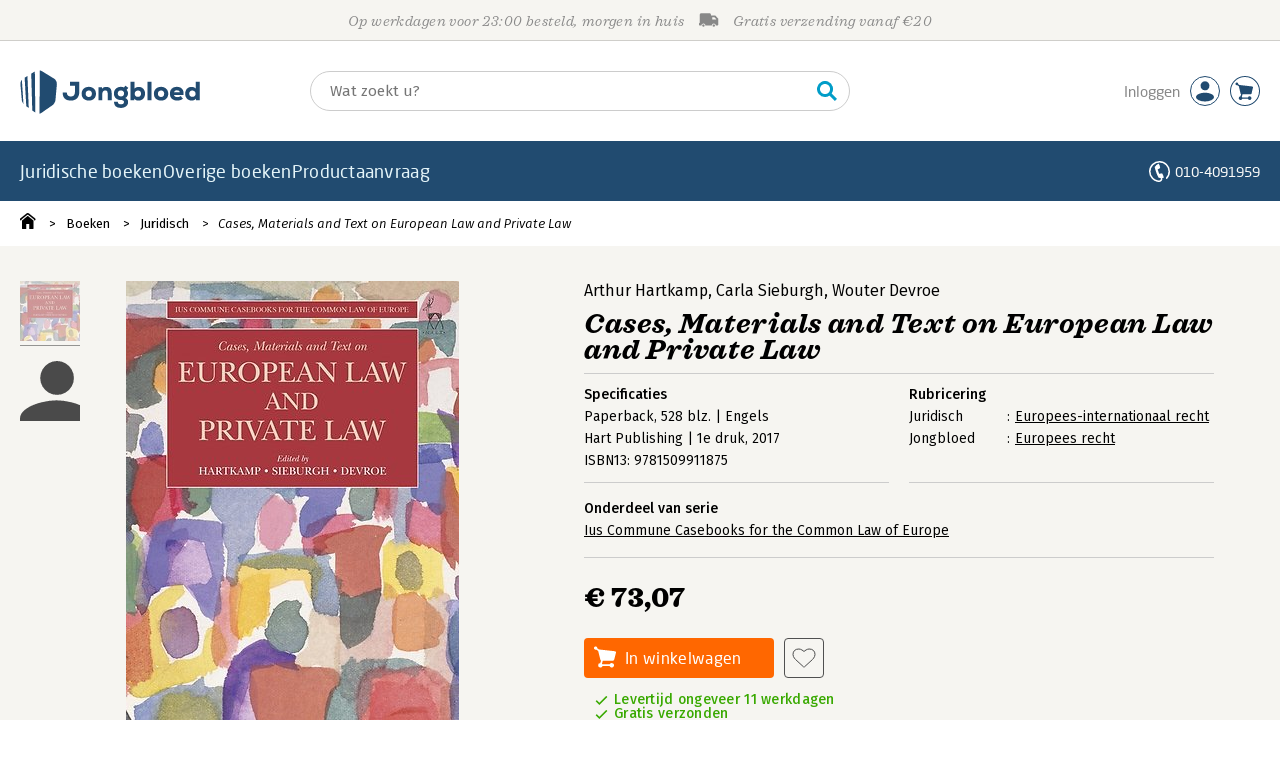

--- FILE ---
content_type: application/javascript
request_url: https://i.mgtbk.nl/platform/m4-jongbloed-00123806/dist/js/stacey.js
body_size: 2067
content:
import { on, single, idleCallback } from "./helpers.js";
import { getJSON, postJSON } from "./post.js";
let recensies = [];
idleCallback(async () => {
  staceyInit();
});
export async function staceyInit() {
  let roger = `<div class="roger -js-meer-recensies"><div class="more"><button type="button">Toon meer</button></div></div>`;
  if (typeof _ean == "undefined") {
    return;
  }
  if (document.body?.classList.contains("schrijf_een_recensie")) {
    return;
  }
  try {
    let ndVoter = document.querySelector(".-js-voter-load");
    if (ndVoter !== null) {
      ndVoter?.classList.remove("-js-voter-load");
      let json = await postJSON("/ajax/rating", {
        ean: _ean
      });
      let unrated = ndVoter.querySelector(".unrated");
      if (json.done == 1 && unrated !== null) {
        unrated.innerHTML = json.rating;
        if (json.rating == 0) {
          unrated.innerHTML = '?';
        }
      }
      let elt = ndVoter.querySelector(`.rating-0${json.rating}`);
      if (elt !== null) {
        elt?.classList.add("-selected");
      }
    }
  } catch (e) {}
  try {
    let recensieRequest = await fetch(`/ajax/lezersrecensies/${_ean}`);
    recensies = await recensieRequest.json();
    let elt = document.querySelector(".aantal_lezersrecensies");
    if (elt !== null) {
      elt.innerHTML = `(${recensies.length})`;
      if (recensies.length == 0) {
        elt.innerHTML = '';
      }
    }
    if (recensies.length < 3) {
      roger = '';
    }
    let toPlace = [];
    let hidden = '';
    let cnt = 0;
    recensies.forEach(r => {
      if (++cnt >= 3) {
        hidden = '-hidden -none';
      }
      toPlace.push(renderRecensie(r, hidden));
      if (r.eigen_recensie == 1) {
        document.querySelector(".write a").innerHTML = "Wijzig uw recensie";
        document.querySelector(".write .voter").parentElement?.remove();
      }
    });
    if (recensies.length > 0) {
      single(".-js-wees-de-eerste")?.remove();
    }
    let content = document.querySelector(".stacey-contents");
    if (content !== null && toPlace.length > 0) {
      content.innerHTML = toPlace.join("") + roger;
    }
  } catch (error) {
    console.log(error);
  }
  try {
    document.querySelector(".-js-meer-recensies button").addEventListener("click", () => {
      let arr = document.querySelectorAll(".recensie.-hidden");
      let cnt = 0;
      arr.forEach(element => {
        if (++cnt <= 5) {
          element?.classList.remove("-none");
          window.setTimeout(function (e) {
            return () => e?.classList.remove('-hidden');
          }(element), 10);
        }
      });
      let anyLeft = document.querySelector(".recensie.-none");
      if (anyLeft === null) {
        let elt = document.querySelector(".-js-meer-recensies");
        elt.parentNode.removeChild(elt);
      }
    });
  } catch (error) {}
  on(document.body, "click", ".-js-vote-nuttig", async function () {
    let id = this.getAttribute("data-id");
    await postJSON("/ajax/recensie-feedback", {
      id,
      nuttig: this.getAttribute("data-vote")
    });
    let localRecensies = await getJSON(`/ajax/lezersrecensies/${id}`);
    let recensieNode = this.closest(".recensie");
    let html = renderRecensie(localRecensies[0], '');
    recensieNode.insertAdjacentHTML('beforebegin', html);
    recensieNode.remove();
  });
  on(document.body, "click", "#mp-verwijder-recensie", function () {
    let rid = this.getAttribute('data-rid');
    let deleteReview = confirm("Recensie verwijderen?");
    if (deleteReview) {
      let jsonResult = postJSON("/ajax/recensie_verwijderen", {
        rid
      });
      jsonResult.then(function (result) {
        if (result.msg == 'recensie_verwijderd') {
          location.reload();
        }
      });
    }
  });
}
function renderRecensie(r, hidden) {
  let bodyText = nl2br(stripTags(r.tekst.trim(), 'b i strong'));
  let titel = stripTags(r.titel, '');
  let klant = stripTags(r.klantnaam, '');
  let plus = [];
  let min = [];
  if (r.pluspunten !== null) {
    r.pluspunten.split('|').forEach(punt => plus.push(`<li>${punt}</li>`));
  }
  if (r.minpunten !== null) {
    r.minpunten.split('|').forEach(punt => min.push(`<li>${punt}</li>`));
  }
  let plus_str = plus.join('');
  let min_str = min.join('');
  let modSection = '';
  if (r.is_kantoor == 1) {
    modSection = `<div class="mp-section">`;
    modSection += `<a href="javascript:void();" title="Verwijderen" target="_blank" id="mp-verwijder-recensie" class="mp-section-button -trash" data-rid="` + r.id + `"></a>`;
    modSection += `<a href="https://marii.app.mgtbk.nl/?K` + r.klantid + `" target="_blank" class="mp-section-button">K` + r.klantid + `</a>`;
    modSection += `<div class="mod-ip">` + r.ip + `</div>`;
    modSection += `</div>`;
  }
  let hdr = `<div class='-header'><div class='starbuck -rating-${r.rating_class}'><span></span></div><h3>${titel}</h3>` + modSection + `</div>`;
  let subh = `<div class='-subheader'>${klant} | ${r.datum}</div>`;
  if (r.stemmen > 0) {
    if (r.stemmen == 1) {
      subh += `<h4 class='-subheader2'>1 persoon vond deze recensie nuttig</h4>`;
    } else {
      subh += `<h4 class='-subheader2'>${r.nuttig} van ${r.stemmen} personen vonden deze recensie nuttig</h4>`;
    }
  }
  let plusenmin = `<div x class='-plusenmin'>
								<div><ul class='-plus'>${plus_str}</ul></div>
								<div><ul class='-min'>${min_str}</ul></div>
							</div>`;
  let body = `<div class='-body'>${bodyText}</div>`;
  let nuttig = `<div class='-thumbs'>
								<h4>Was dit een nuttige recensie?</h4>
								<div class="-container">
									<div class='-thumb -thumbs-up -js-vote-nuttig' data-vote='1' data-id='${r.id}'><i></i><span>${r.nuttig}</span></div>
									<div class='-thumb -thumbs-down -js-vote-nuttig' data-vote='0' data-id='${r.id}'><i></i><span>${r.stemmen - r.nuttig}</span></div>
								</div>
							</div>`;
  if (r.eigen_recensie == 1) {
    nuttig = '';
  }
  return `<div class='recensie ${hidden} -lezersrecensie-${r.id}'>${hdr}${subh}${plusenmin}${body}${nuttig}</div>`;
}
function stripTags(html, allowedTags) {
  allowedTags = allowedTags.trim();
  if (allowedTags) {
    const inner = allowedTags.split(/\s+/).map(tag => `/${tag}`).join("|");
    const tagRegex = new RegExp(`(?!${inner})`, "gi");
    return html.replace(new RegExp(`(${tagRegex.source}<.*?>)`, "gi"), "");
  }
  return html.replace(/<.*?>/g, "");
}
function nl2br(str) {
  if (typeof str === 'undefined' || str === null) {
    return '';
  }
  let breakTag = '<br />';
  return String(str).replace(/([^>\r\n]?)(\r\n|\n\r|\r|\n)/g, '$1' + breakTag + '$2');
}